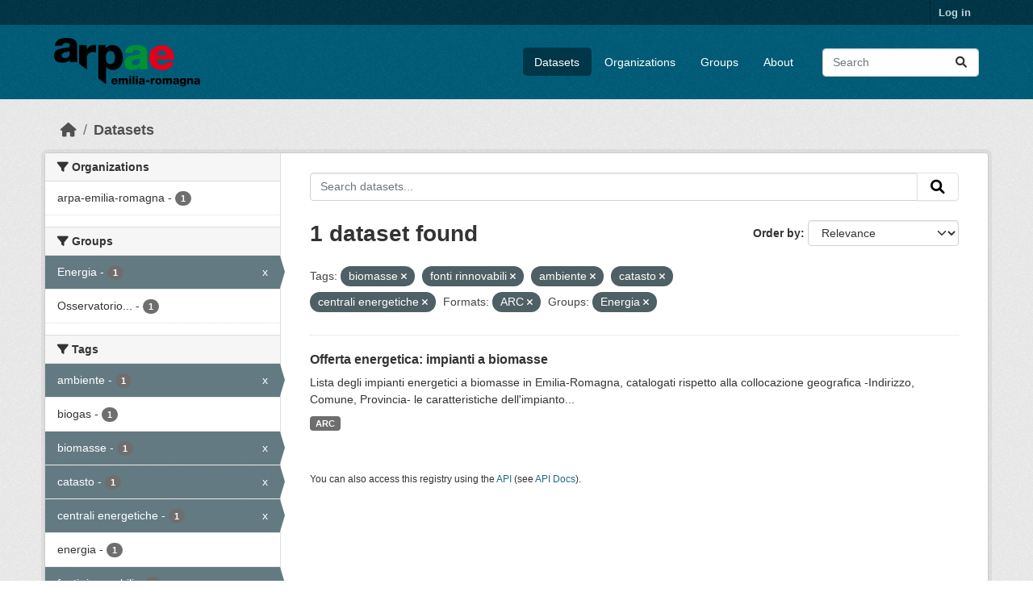

--- FILE ---
content_type: text/html; charset=utf-8
request_url: https://dati.arpae.it/dataset/?tags=biomasse&tags=fonti+rinnovabili&tags=ambiente&tags=catasto&tags=centrali+energetiche&res_format=ARC&groups=energia
body_size: 5640
content:
<!DOCTYPE html>
<!--[if IE 9]> <html lang="en" class="ie9"> <![endif]-->
<!--[if gt IE 8]><!--> <html lang="en"  > <!--<![endif]-->
  <head>
    <meta charset="utf-8" />
      <meta name="csrf_field_name" content="_csrf_token" />
      <meta name="_csrf_token" content="IjdmNzM2ZjFiZjNiMmVlM2E4YTMyYmM3NjhhYmUyYzhmNTJlM2JlZjgi.aXRQrw.V3ILFhIxmPqGl_YtUjNZ0ibrVD8" />

      <meta name="generator" content="ckan 2.10.8" />
      <meta name="viewport" content="width=device-width, initial-scale=1.0">
    <title>Dataset - Dati Arpae</title>

    
    
    <link rel="shortcut icon" href="https://www.arpae.it/favicon.ico" />
    
    
        <link rel="alternate" type="text/n3" href="https://dati.arpae.it/dcat/catalog/n3"/>
        <link rel="alternate" type="text/turtle" href="https://dati.arpae.it/dcat/catalog/ttl"/>
        <link rel="alternate" type="application/rdf+xml" href="https://dati.arpae.it/dcat/catalog/xml"/>
        <link rel="alternate" type="application/ld+json" href="https://dati.arpae.it/dcat/catalog/jsonld"/>
    

      
      
      
    

    
      
      
    

    
    <link href="/webassets/base/f7794699_main.css" rel="stylesheet"/><style>
        section.featured.media-overlay.hidden-xs { display: none }
      </style>
    
  </head>

  
  <body data-site-root="https://dati.arpae.it/" data-locale-root="https://dati.arpae.it/" >

    
    <div class="visually-hidden-focusable"><a href="#content">Skip to main content</a></div>
  

  
    

 
<div class="account-masthead">
  <div class="container">
     
    <nav class="account not-authed" aria-label="Account">
      <ul class="list-unstyled">
        
<li><a href="/user/login">Log in</a></li>

      </ul>
    </nav>
     
  </div>
</div>

<header class="masthead">
  <div class="container">
      
    <nav class="navbar navbar-expand-lg navbar-light">
      <hgroup class="header-image navbar-left">

      
      
      <a class="logo" href="/">
        <img src="https://apps.arpae.it/libs/arpae-logo/arpae.png" alt="Dati Arpae"
          title="Dati Arpae" />
      </a>
      
      

       </hgroup>
      <button class="navbar-toggler" type="button" data-bs-toggle="collapse" data-bs-target="#main-navigation-toggle"
        aria-controls="main-navigation-toggle" aria-expanded="false" aria-label="Toggle navigation">
        <span class="fa fa-bars text-white"></span>
      </button>

      <div class="main-navbar collapse navbar-collapse" id="main-navigation-toggle">
        <ul class="navbar-nav ms-auto mb-2 mb-lg-0">
          
            
              
              

		          <li class="active"><a href="/dataset/">Datasets</a></li><li><a href="/organization/">Organizations</a></li><li><a href="/group/">Groups</a></li><li><a href="/about">About</a></li>
	          
          </ul>

      
      
          <form class="d-flex site-search" action="/dataset/" method="get">
              <label class="d-none" for="field-sitewide-search">Search Datasets...</label>
              <input id="field-sitewide-search" class="form-control me-2"  type="text" name="q" placeholder="Search" aria-label="Search datasets..."/>
              <button class="btn" type="submit" aria-label="Submit"><i class="fa fa-search"></i></button>
          </form>
      
      </div>
    </nav>
  </div>
</header>

  
    <div class="main">
      <div id="content" class="container">
        
          
            <div class="flash-messages">
              
                
              
            </div>
          

          
            <div class="toolbar" role="navigation" aria-label="Breadcrumb">
              
                
                  <ol class="breadcrumb">
                    
<li class="home"><a href="/" aria-label="Home"><i class="fa fa-home"></i><span> Home</span></a></li>
                    
  <li class="active"><a href="/dataset/">Datasets</a></li>

                  </ol>
                
              
            </div>
          

          <div class="row wrapper">
            
            
            

            
              <aside class="secondary col-md-3">
                
                
  <div class="filters">
    <div>
      
        

    
    
	
	    
		<section class="module module-narrow module-shallow">
		    
			<h2 class="module-heading">
			    <i class="fa fa-filter"></i>
			    Organizations
			</h2>
		    
		    
			
			    
				<nav aria-label="Organizations">
				    <ul class="list-unstyled nav nav-simple nav-facet">
					
					    
					    
					    
					    
					    <li class="nav-item ">
						<a href="/dataset/?tags=biomasse&amp;tags=fonti+rinnovabili&amp;tags=ambiente&amp;tags=catasto&amp;tags=centrali+energetiche&amp;res_format=ARC&amp;groups=energia&amp;organization=arpa-emilia-romagna" title="">
						    <span class="item-label">arpa-emilia-romagna</span>
						    <span class="hidden separator"> - </span>
						    <span class="item-count badge">1</span>
							
						</a>
					    </li>
					
				    </ul>
				</nav>

				<p class="module-footer">
				    
					
				    
				</p>
			    
			
		    
		</section>
	    
	
    

      
        

    
    
	
	    
		<section class="module module-narrow module-shallow">
		    
			<h2 class="module-heading">
			    <i class="fa fa-filter"></i>
			    Groups
			</h2>
		    
		    
			
			    
				<nav aria-label="Groups">
				    <ul class="list-unstyled nav nav-simple nav-facet">
					
					    
					    
					    
					    
					    <li class="nav-item  active">
						<a href="/dataset/?tags=biomasse&amp;tags=fonti+rinnovabili&amp;tags=ambiente&amp;tags=catasto&amp;tags=centrali+energetiche&amp;res_format=ARC" title="">
						    <span class="item-label">Energia</span>
						    <span class="hidden separator"> - </span>
						    <span class="item-count badge">1</span>
							<span class="facet-close">x</span>
						</a>
					    </li>
					
					    
					    
					    
					    
					    <li class="nav-item ">
						<a href="/dataset/?tags=biomasse&amp;tags=fonti+rinnovabili&amp;tags=ambiente&amp;tags=catasto&amp;tags=centrali+energetiche&amp;res_format=ARC&amp;groups=energia&amp;groups=osservatorio-energia-emilia-romagna" title="Osservatorio Energia Emilia-Romagna">
						    <span class="item-label">Osservatorio...</span>
						    <span class="hidden separator"> - </span>
						    <span class="item-count badge">1</span>
							
						</a>
					    </li>
					
				    </ul>
				</nav>

				<p class="module-footer">
				    
					
				    
				</p>
			    
			
		    
		</section>
	    
	
    

      
        

    
    
	
	    
		<section class="module module-narrow module-shallow">
		    
			<h2 class="module-heading">
			    <i class="fa fa-filter"></i>
			    Tags
			</h2>
		    
		    
			
			    
				<nav aria-label="Tags">
				    <ul class="list-unstyled nav nav-simple nav-facet">
					
					    
					    
					    
					    
					    <li class="nav-item  active">
						<a href="/dataset/?tags=biomasse&amp;tags=fonti+rinnovabili&amp;tags=catasto&amp;tags=centrali+energetiche&amp;res_format=ARC&amp;groups=energia" title="">
						    <span class="item-label">ambiente</span>
						    <span class="hidden separator"> - </span>
						    <span class="item-count badge">1</span>
							<span class="facet-close">x</span>
						</a>
					    </li>
					
					    
					    
					    
					    
					    <li class="nav-item ">
						<a href="/dataset/?tags=biomasse&amp;tags=fonti+rinnovabili&amp;tags=ambiente&amp;tags=catasto&amp;tags=centrali+energetiche&amp;res_format=ARC&amp;groups=energia&amp;tags=biogas" title="">
						    <span class="item-label">biogas</span>
						    <span class="hidden separator"> - </span>
						    <span class="item-count badge">1</span>
							
						</a>
					    </li>
					
					    
					    
					    
					    
					    <li class="nav-item  active">
						<a href="/dataset/?tags=fonti+rinnovabili&amp;tags=ambiente&amp;tags=catasto&amp;tags=centrali+energetiche&amp;res_format=ARC&amp;groups=energia" title="">
						    <span class="item-label">biomasse</span>
						    <span class="hidden separator"> - </span>
						    <span class="item-count badge">1</span>
							<span class="facet-close">x</span>
						</a>
					    </li>
					
					    
					    
					    
					    
					    <li class="nav-item  active">
						<a href="/dataset/?tags=biomasse&amp;tags=fonti+rinnovabili&amp;tags=ambiente&amp;tags=centrali+energetiche&amp;res_format=ARC&amp;groups=energia" title="">
						    <span class="item-label">catasto</span>
						    <span class="hidden separator"> - </span>
						    <span class="item-count badge">1</span>
							<span class="facet-close">x</span>
						</a>
					    </li>
					
					    
					    
					    
					    
					    <li class="nav-item  active">
						<a href="/dataset/?tags=biomasse&amp;tags=fonti+rinnovabili&amp;tags=ambiente&amp;tags=catasto&amp;res_format=ARC&amp;groups=energia" title="">
						    <span class="item-label">centrali energetiche</span>
						    <span class="hidden separator"> - </span>
						    <span class="item-count badge">1</span>
							<span class="facet-close">x</span>
						</a>
					    </li>
					
					    
					    
					    
					    
					    <li class="nav-item ">
						<a href="/dataset/?tags=biomasse&amp;tags=fonti+rinnovabili&amp;tags=ambiente&amp;tags=catasto&amp;tags=centrali+energetiche&amp;res_format=ARC&amp;groups=energia&amp;tags=energia" title="">
						    <span class="item-label">energia</span>
						    <span class="hidden separator"> - </span>
						    <span class="item-count badge">1</span>
							
						</a>
					    </li>
					
					    
					    
					    
					    
					    <li class="nav-item  active">
						<a href="/dataset/?tags=biomasse&amp;tags=ambiente&amp;tags=catasto&amp;tags=centrali+energetiche&amp;res_format=ARC&amp;groups=energia" title="">
						    <span class="item-label">fonti rinnovabili</span>
						    <span class="hidden separator"> - </span>
						    <span class="item-count badge">1</span>
							<span class="facet-close">x</span>
						</a>
					    </li>
					
					    
					    
					    
					    
					    <li class="nav-item ">
						<a href="/dataset/?tags=biomasse&amp;tags=fonti+rinnovabili&amp;tags=ambiente&amp;tags=catasto&amp;tags=centrali+energetiche&amp;res_format=ARC&amp;groups=energia&amp;tags=impianti" title="">
						    <span class="item-label">impianti</span>
						    <span class="hidden separator"> - </span>
						    <span class="item-count badge">1</span>
							
						</a>
					    </li>
					
				    </ul>
				</nav>

				<p class="module-footer">
				    
					
				    
				</p>
			    
			
		    
		</section>
	    
	
    

      
        

    
    
	
	    
		<section class="module module-narrow module-shallow">
		    
			<h2 class="module-heading">
			    <i class="fa fa-filter"></i>
			    Formats
			</h2>
		    
		    
			
			    
				<nav aria-label="Formats">
				    <ul class="list-unstyled nav nav-simple nav-facet">
					
					    
					    
					    
					    
					    <li class="nav-item  active">
						<a href="/dataset/?tags=biomasse&amp;tags=fonti+rinnovabili&amp;tags=ambiente&amp;tags=catasto&amp;tags=centrali+energetiche&amp;groups=energia" title="">
						    <span class="item-label">ARC</span>
						    <span class="hidden separator"> - </span>
						    <span class="item-count badge">1</span>
							<span class="facet-close">x</span>
						</a>
					    </li>
					
				    </ul>
				</nav>

				<p class="module-footer">
				    
					
				    
				</p>
			    
			
		    
		</section>
	    
	
    

      
        

    
    
	
	    
		<section class="module module-narrow module-shallow">
		    
			<h2 class="module-heading">
			    <i class="fa fa-filter"></i>
			    Licenses
			</h2>
		    
		    
			
			    
				<nav aria-label="Licenses">
				    <ul class="list-unstyled nav nav-simple nav-facet">
					
					    
					    
					    
					    
					    <li class="nav-item ">
						<a href="/dataset/?tags=biomasse&amp;tags=fonti+rinnovabili&amp;tags=ambiente&amp;tags=catasto&amp;tags=centrali+energetiche&amp;res_format=ARC&amp;groups=energia&amp;license_id=cc-by" title="Creative Commons Attribution">
						    <span class="item-label">Creative Commons...</span>
						    <span class="hidden separator"> - </span>
						    <span class="item-count badge">1</span>
							
						</a>
					    </li>
					
				    </ul>
				</nav>

				<p class="module-footer">
				    
					
				    
				</p>
			    
			
		    
		</section>
	    
	
    

      
    </div>
    <a class="close no-text hide-filters"><i class="fa fa-times-circle"></i><span class="text">close</span></a>
  </div>

              </aside>
            

            
              <div class="primary col-md-9 col-xs-12" role="main">
                
                
  <section class="module">
    <div class="module-content">
      
        
      
      
        
        
        







<form id="dataset-search-form" class="search-form" method="get" data-module="select-switch">

  
    <div class="input-group search-input-group">
      <input aria-label="Search datasets..." id="field-giant-search" type="text" class="form-control input-lg" name="q" value="" autocomplete="off" placeholder="Search datasets...">
      
      <button class="btn btn-default btn-lg" type="submit" value="search" aria-label="Submit">
        <i class="fa fa-search"></i>
      </button>
      
    </div>
  

  
    <span>






<input type="hidden" name="tags" value="biomasse" />





<input type="hidden" name="tags" value="fonti rinnovabili" />





<input type="hidden" name="tags" value="ambiente" />





<input type="hidden" name="tags" value="catasto" />





<input type="hidden" name="tags" value="centrali energetiche" />





<input type="hidden" name="res_format" value="ARC" />





<input type="hidden" name="groups" value="energia" />



</span>
  

  
    
      <div class="form-group control-order-by">
        <label for="field-order-by">Order by</label>
        <select id="field-order-by" name="sort" class="form-control form-select">
          
            
              <option value="score desc, metadata_modified desc" selected="selected">Relevance</option>
            
          
            
              <option value="title_string asc">Name Ascending</option>
            
          
            
              <option value="title_string desc">Name Descending</option>
            
          
            
              <option value="metadata_modified desc">Last Modified</option>
            
          
            
          
        </select>
        
        <button class="btn btn-default js-hide" type="submit">Go</button>
        
      </div>
    
  

  
    
      <h1>

  
  
  
  

1 dataset found</h1>
    
  

  
    
      <p class="filter-list">
        
          
          <span class="facet">Tags:</span>
          
            <span class="filtered pill">biomasse
              <a href="/dataset/?tags=fonti+rinnovabili&amp;tags=ambiente&amp;tags=catasto&amp;tags=centrali+energetiche&amp;res_format=ARC&amp;groups=energia" class="remove" title="Remove"><i class="fa fa-times"></i></a>
            </span>
          
            <span class="filtered pill">fonti rinnovabili
              <a href="/dataset/?tags=biomasse&amp;tags=ambiente&amp;tags=catasto&amp;tags=centrali+energetiche&amp;res_format=ARC&amp;groups=energia" class="remove" title="Remove"><i class="fa fa-times"></i></a>
            </span>
          
            <span class="filtered pill">ambiente
              <a href="/dataset/?tags=biomasse&amp;tags=fonti+rinnovabili&amp;tags=catasto&amp;tags=centrali+energetiche&amp;res_format=ARC&amp;groups=energia" class="remove" title="Remove"><i class="fa fa-times"></i></a>
            </span>
          
            <span class="filtered pill">catasto
              <a href="/dataset/?tags=biomasse&amp;tags=fonti+rinnovabili&amp;tags=ambiente&amp;tags=centrali+energetiche&amp;res_format=ARC&amp;groups=energia" class="remove" title="Remove"><i class="fa fa-times"></i></a>
            </span>
          
            <span class="filtered pill">centrali energetiche
              <a href="/dataset/?tags=biomasse&amp;tags=fonti+rinnovabili&amp;tags=ambiente&amp;tags=catasto&amp;res_format=ARC&amp;groups=energia" class="remove" title="Remove"><i class="fa fa-times"></i></a>
            </span>
          
        
          
          <span class="facet">Formats:</span>
          
            <span class="filtered pill">ARC
              <a href="/dataset/?tags=biomasse&amp;tags=fonti+rinnovabili&amp;tags=ambiente&amp;tags=catasto&amp;tags=centrali+energetiche&amp;groups=energia" class="remove" title="Remove"><i class="fa fa-times"></i></a>
            </span>
          
        
          
          <span class="facet">Groups:</span>
          
            <span class="filtered pill">Energia
              <a href="/dataset/?tags=biomasse&amp;tags=fonti+rinnovabili&amp;tags=ambiente&amp;tags=catasto&amp;tags=centrali+energetiche&amp;res_format=ARC" class="remove" title="Remove"><i class="fa fa-times"></i></a>
            </span>
          
        
      </p>
      <a class="show-filters btn btn-default">Filter Results</a>
    
  

</form>




      
      
        

  
    <ul class="dataset-list list-unstyled">
    	
	      
	        




  <li class="dataset-item">
    
      <div class="dataset-content">
        
          <h2 class="dataset-heading">
            
              
            
            
    <a href="/dataset/impianti-energetici-a-biomasse" title="Offerta energetica: impianti a biomasse">
      Offerta energetica: impianti a biomasse
    </a>
            
            
              
              
            
          </h2>
        
        
          
            <div>Lista degli impianti energetici a biomasse in Emilia-Romagna, catalogati rispetto alla collocazione geografica -Indirizzo, Comune, Provincia- le caratteristiche dell'impianto...</div>
          
        
      </div>
      
        
          
            <ul class="dataset-resources list-unstyled">
              
                
                <li>
                  <a href="/dataset/impianti-energetici-a-biomasse" class="badge badge-default" data-format="arc">ARC</a>
                </li>
                
              
            </ul>
          
        
      
    
  </li>

	      
	    
    </ul>
  

      
    </div>

    
      
    
  </section>

  
    <section class="module">
      <div class="module-content">
        
          <small>
            
            
            
          You can also access this registry using the <a href="/api/3">API</a> (see <a href="https://docs.ckan.org/en/2.10/api/">API Docs</a>).
          </small>
        
      </div>
    </section>
  

              </div>
            
          </div>
        
      </div>
    </div>
  
    <footer class="site-footer">
  <div class="container">
    
    <div class="row">
      <div class="col-md-8 footer-links">
        
          <ul class="list-unstyled">
            
              <li><a href="/about">About Dati Arpae</a></li>
            
          </ul>
          <ul class="list-unstyled">
            
              
              <li><a href="https://docs.ckan.org/en/2.10/api/">CKAN API</a></li>
              <li><a href="https://www.ckan.org/">CKAN Association</a></li>
              <li><a href="https://www.opendefinition.org/od/"><img src="/base/images/od_80x15_blue.png" alt="Open Data"></a></li>
            
          </ul>
        
      </div>
      <div class="col-md-4 attribution">
        
          <p><strong>Powered by</strong> <a class="hide-text ckan-footer-logo" href="http://ckan.org">CKAN</a></p>
        
        
          
<form class="lang-select" action="/util/redirect" data-module="select-switch" method="POST">
  
<input type="hidden" name="_csrf_token" value="IjdmNzM2ZjFiZjNiMmVlM2E4YTMyYmM3NjhhYmUyYzhmNTJlM2JlZjgi.aXRQrw.V3ILFhIxmPqGl_YtUjNZ0ibrVD8"/> 
  <div class="form-group">
    <label for="field-lang-select">Language</label>
    <select id="field-lang-select" name="url" data-module="autocomplete" data-module-dropdown-class="lang-dropdown" data-module-container-class="lang-container">
      
        <option value="/en/dataset/?tags=biomasse&amp;tags=fonti+rinnovabili&amp;tags=ambiente&amp;tags=catasto&amp;tags=centrali+energetiche&amp;res_format=ARC&amp;groups=energia" selected="selected">
          English
        </option>
      
        <option value="/tr/dataset/?tags=biomasse&amp;tags=fonti+rinnovabili&amp;tags=ambiente&amp;tags=catasto&amp;tags=centrali+energetiche&amp;res_format=ARC&amp;groups=energia" >
          Türkçe
        </option>
      
        <option value="/ko_KR/dataset/?tags=biomasse&amp;tags=fonti+rinnovabili&amp;tags=ambiente&amp;tags=catasto&amp;tags=centrali+energetiche&amp;res_format=ARC&amp;groups=energia" >
          한국어 (대한민국)
        </option>
      
        <option value="/ca/dataset/?tags=biomasse&amp;tags=fonti+rinnovabili&amp;tags=ambiente&amp;tags=catasto&amp;tags=centrali+energetiche&amp;res_format=ARC&amp;groups=energia" >
          català
        </option>
      
        <option value="/cs_CZ/dataset/?tags=biomasse&amp;tags=fonti+rinnovabili&amp;tags=ambiente&amp;tags=catasto&amp;tags=centrali+energetiche&amp;res_format=ARC&amp;groups=energia" >
          čeština (Česko)
        </option>
      
        <option value="/km/dataset/?tags=biomasse&amp;tags=fonti+rinnovabili&amp;tags=ambiente&amp;tags=catasto&amp;tags=centrali+energetiche&amp;res_format=ARC&amp;groups=energia" >
          ខ្មែរ
        </option>
      
        <option value="/hu/dataset/?tags=biomasse&amp;tags=fonti+rinnovabili&amp;tags=ambiente&amp;tags=catasto&amp;tags=centrali+energetiche&amp;res_format=ARC&amp;groups=energia" >
          magyar
        </option>
      
        <option value="/pt_BR/dataset/?tags=biomasse&amp;tags=fonti+rinnovabili&amp;tags=ambiente&amp;tags=catasto&amp;tags=centrali+energetiche&amp;res_format=ARC&amp;groups=energia" >
          português (Brasil)
        </option>
      
        <option value="/lv/dataset/?tags=biomasse&amp;tags=fonti+rinnovabili&amp;tags=ambiente&amp;tags=catasto&amp;tags=centrali+energetiche&amp;res_format=ARC&amp;groups=energia" >
          latviešu
        </option>
      
        <option value="/ro/dataset/?tags=biomasse&amp;tags=fonti+rinnovabili&amp;tags=ambiente&amp;tags=catasto&amp;tags=centrali+energetiche&amp;res_format=ARC&amp;groups=energia" >
          română
        </option>
      
        <option value="/es_AR/dataset/?tags=biomasse&amp;tags=fonti+rinnovabili&amp;tags=ambiente&amp;tags=catasto&amp;tags=centrali+energetiche&amp;res_format=ARC&amp;groups=energia" >
          español (Argentina)
        </option>
      
        <option value="/ru/dataset/?tags=biomasse&amp;tags=fonti+rinnovabili&amp;tags=ambiente&amp;tags=catasto&amp;tags=centrali+energetiche&amp;res_format=ARC&amp;groups=energia" >
          русский
        </option>
      
        <option value="/th/dataset/?tags=biomasse&amp;tags=fonti+rinnovabili&amp;tags=ambiente&amp;tags=catasto&amp;tags=centrali+energetiche&amp;res_format=ARC&amp;groups=energia" >
          ไทย
        </option>
      
        <option value="/eu/dataset/?tags=biomasse&amp;tags=fonti+rinnovabili&amp;tags=ambiente&amp;tags=catasto&amp;tags=centrali+energetiche&amp;res_format=ARC&amp;groups=energia" >
          euskara
        </option>
      
        <option value="/no/dataset/?tags=biomasse&amp;tags=fonti+rinnovabili&amp;tags=ambiente&amp;tags=catasto&amp;tags=centrali+energetiche&amp;res_format=ARC&amp;groups=energia" >
          norsk
        </option>
      
        <option value="/es/dataset/?tags=biomasse&amp;tags=fonti+rinnovabili&amp;tags=ambiente&amp;tags=catasto&amp;tags=centrali+energetiche&amp;res_format=ARC&amp;groups=energia" >
          español
        </option>
      
        <option value="/nl/dataset/?tags=biomasse&amp;tags=fonti+rinnovabili&amp;tags=ambiente&amp;tags=catasto&amp;tags=centrali+energetiche&amp;res_format=ARC&amp;groups=energia" >
          Nederlands
        </option>
      
        <option value="/sq/dataset/?tags=biomasse&amp;tags=fonti+rinnovabili&amp;tags=ambiente&amp;tags=catasto&amp;tags=centrali+energetiche&amp;res_format=ARC&amp;groups=energia" >
          shqip
        </option>
      
        <option value="/pl/dataset/?tags=biomasse&amp;tags=fonti+rinnovabili&amp;tags=ambiente&amp;tags=catasto&amp;tags=centrali+energetiche&amp;res_format=ARC&amp;groups=energia" >
          polski
        </option>
      
        <option value="/ar/dataset/?tags=biomasse&amp;tags=fonti+rinnovabili&amp;tags=ambiente&amp;tags=catasto&amp;tags=centrali+energetiche&amp;res_format=ARC&amp;groups=energia" >
          العربية
        </option>
      
        <option value="/da_DK/dataset/?tags=biomasse&amp;tags=fonti+rinnovabili&amp;tags=ambiente&amp;tags=catasto&amp;tags=centrali+energetiche&amp;res_format=ARC&amp;groups=energia" >
          dansk (Danmark)
        </option>
      
        <option value="/it/dataset/?tags=biomasse&amp;tags=fonti+rinnovabili&amp;tags=ambiente&amp;tags=catasto&amp;tags=centrali+energetiche&amp;res_format=ARC&amp;groups=energia" >
          italiano
        </option>
      
        <option value="/fi/dataset/?tags=biomasse&amp;tags=fonti+rinnovabili&amp;tags=ambiente&amp;tags=catasto&amp;tags=centrali+energetiche&amp;res_format=ARC&amp;groups=energia" >
          suomi
        </option>
      
        <option value="/el/dataset/?tags=biomasse&amp;tags=fonti+rinnovabili&amp;tags=ambiente&amp;tags=catasto&amp;tags=centrali+energetiche&amp;res_format=ARC&amp;groups=energia" >
          Ελληνικά
        </option>
      
        <option value="/zh_Hant_TW/dataset/?tags=biomasse&amp;tags=fonti+rinnovabili&amp;tags=ambiente&amp;tags=catasto&amp;tags=centrali+energetiche&amp;res_format=ARC&amp;groups=energia" >
          中文 (繁體, 台灣)
        </option>
      
        <option value="/id/dataset/?tags=biomasse&amp;tags=fonti+rinnovabili&amp;tags=ambiente&amp;tags=catasto&amp;tags=centrali+energetiche&amp;res_format=ARC&amp;groups=energia" >
          Indonesia
        </option>
      
        <option value="/am/dataset/?tags=biomasse&amp;tags=fonti+rinnovabili&amp;tags=ambiente&amp;tags=catasto&amp;tags=centrali+energetiche&amp;res_format=ARC&amp;groups=energia" >
          አማርኛ
        </option>
      
        <option value="/is/dataset/?tags=biomasse&amp;tags=fonti+rinnovabili&amp;tags=ambiente&amp;tags=catasto&amp;tags=centrali+energetiche&amp;res_format=ARC&amp;groups=energia" >
          íslenska
        </option>
      
        <option value="/pt_PT/dataset/?tags=biomasse&amp;tags=fonti+rinnovabili&amp;tags=ambiente&amp;tags=catasto&amp;tags=centrali+energetiche&amp;res_format=ARC&amp;groups=energia" >
          português (Portugal)
        </option>
      
        <option value="/bg/dataset/?tags=biomasse&amp;tags=fonti+rinnovabili&amp;tags=ambiente&amp;tags=catasto&amp;tags=centrali+energetiche&amp;res_format=ARC&amp;groups=energia" >
          български
        </option>
      
        <option value="/de/dataset/?tags=biomasse&amp;tags=fonti+rinnovabili&amp;tags=ambiente&amp;tags=catasto&amp;tags=centrali+energetiche&amp;res_format=ARC&amp;groups=energia" >
          Deutsch
        </option>
      
        <option value="/mk/dataset/?tags=biomasse&amp;tags=fonti+rinnovabili&amp;tags=ambiente&amp;tags=catasto&amp;tags=centrali+energetiche&amp;res_format=ARC&amp;groups=energia" >
          македонски
        </option>
      
        <option value="/sl/dataset/?tags=biomasse&amp;tags=fonti+rinnovabili&amp;tags=ambiente&amp;tags=catasto&amp;tags=centrali+energetiche&amp;res_format=ARC&amp;groups=energia" >
          slovenščina
        </option>
      
        <option value="/en_AU/dataset/?tags=biomasse&amp;tags=fonti+rinnovabili&amp;tags=ambiente&amp;tags=catasto&amp;tags=centrali+energetiche&amp;res_format=ARC&amp;groups=energia" >
          English (Australia)
        </option>
      
        <option value="/lt/dataset/?tags=biomasse&amp;tags=fonti+rinnovabili&amp;tags=ambiente&amp;tags=catasto&amp;tags=centrali+energetiche&amp;res_format=ARC&amp;groups=energia" >
          lietuvių
        </option>
      
        <option value="/mn_MN/dataset/?tags=biomasse&amp;tags=fonti+rinnovabili&amp;tags=ambiente&amp;tags=catasto&amp;tags=centrali+energetiche&amp;res_format=ARC&amp;groups=energia" >
          монгол (Монгол)
        </option>
      
        <option value="/sv/dataset/?tags=biomasse&amp;tags=fonti+rinnovabili&amp;tags=ambiente&amp;tags=catasto&amp;tags=centrali+energetiche&amp;res_format=ARC&amp;groups=energia" >
          svenska
        </option>
      
        <option value="/bs/dataset/?tags=biomasse&amp;tags=fonti+rinnovabili&amp;tags=ambiente&amp;tags=catasto&amp;tags=centrali+energetiche&amp;res_format=ARC&amp;groups=energia" >
          bosanski
        </option>
      
        <option value="/sr_Latn/dataset/?tags=biomasse&amp;tags=fonti+rinnovabili&amp;tags=ambiente&amp;tags=catasto&amp;tags=centrali+energetiche&amp;res_format=ARC&amp;groups=energia" >
          srpski (latinica)
        </option>
      
        <option value="/fr/dataset/?tags=biomasse&amp;tags=fonti+rinnovabili&amp;tags=ambiente&amp;tags=catasto&amp;tags=centrali+energetiche&amp;res_format=ARC&amp;groups=energia" >
          français
        </option>
      
        <option value="/sr/dataset/?tags=biomasse&amp;tags=fonti+rinnovabili&amp;tags=ambiente&amp;tags=catasto&amp;tags=centrali+energetiche&amp;res_format=ARC&amp;groups=energia" >
          српски
        </option>
      
        <option value="/he/dataset/?tags=biomasse&amp;tags=fonti+rinnovabili&amp;tags=ambiente&amp;tags=catasto&amp;tags=centrali+energetiche&amp;res_format=ARC&amp;groups=energia" >
          עברית
        </option>
      
        <option value="/hr/dataset/?tags=biomasse&amp;tags=fonti+rinnovabili&amp;tags=ambiente&amp;tags=catasto&amp;tags=centrali+energetiche&amp;res_format=ARC&amp;groups=energia" >
          hrvatski
        </option>
      
        <option value="/zh_Hans_CN/dataset/?tags=biomasse&amp;tags=fonti+rinnovabili&amp;tags=ambiente&amp;tags=catasto&amp;tags=centrali+energetiche&amp;res_format=ARC&amp;groups=energia" >
          中文 (简体, 中国)
        </option>
      
        <option value="/en_GB/dataset/?tags=biomasse&amp;tags=fonti+rinnovabili&amp;tags=ambiente&amp;tags=catasto&amp;tags=centrali+energetiche&amp;res_format=ARC&amp;groups=energia" >
          English (United Kingdom)
        </option>
      
        <option value="/vi/dataset/?tags=biomasse&amp;tags=fonti+rinnovabili&amp;tags=ambiente&amp;tags=catasto&amp;tags=centrali+energetiche&amp;res_format=ARC&amp;groups=energia" >
          Tiếng Việt
        </option>
      
        <option value="/uk_UA/dataset/?tags=biomasse&amp;tags=fonti+rinnovabili&amp;tags=ambiente&amp;tags=catasto&amp;tags=centrali+energetiche&amp;res_format=ARC&amp;groups=energia" >
          українська (Україна)
        </option>
      
        <option value="/nb_NO/dataset/?tags=biomasse&amp;tags=fonti+rinnovabili&amp;tags=ambiente&amp;tags=catasto&amp;tags=centrali+energetiche&amp;res_format=ARC&amp;groups=energia" >
          norsk bokmål (Norge)
        </option>
      
        <option value="/uk/dataset/?tags=biomasse&amp;tags=fonti+rinnovabili&amp;tags=ambiente&amp;tags=catasto&amp;tags=centrali+energetiche&amp;res_format=ARC&amp;groups=energia" >
          українська
        </option>
      
        <option value="/ja/dataset/?tags=biomasse&amp;tags=fonti+rinnovabili&amp;tags=ambiente&amp;tags=catasto&amp;tags=centrali+energetiche&amp;res_format=ARC&amp;groups=energia" >
          日本語
        </option>
      
        <option value="/my_MM/dataset/?tags=biomasse&amp;tags=fonti+rinnovabili&amp;tags=ambiente&amp;tags=catasto&amp;tags=centrali+energetiche&amp;res_format=ARC&amp;groups=energia" >
          မြန်မာ (မြန်မာ)
        </option>
      
        <option value="/fa_IR/dataset/?tags=biomasse&amp;tags=fonti+rinnovabili&amp;tags=ambiente&amp;tags=catasto&amp;tags=centrali+energetiche&amp;res_format=ARC&amp;groups=energia" >
          فارسی (ایران)
        </option>
      
        <option value="/sk/dataset/?tags=biomasse&amp;tags=fonti+rinnovabili&amp;tags=ambiente&amp;tags=catasto&amp;tags=centrali+energetiche&amp;res_format=ARC&amp;groups=energia" >
          slovenčina
        </option>
      
        <option value="/gl_ES/dataset/?tags=biomasse&amp;tags=fonti+rinnovabili&amp;tags=ambiente&amp;tags=catasto&amp;tags=centrali+energetiche&amp;res_format=ARC&amp;groups=energia" >
          galego (España)
        </option>
      
        <option value="/ne/dataset/?tags=biomasse&amp;tags=fonti+rinnovabili&amp;tags=ambiente&amp;tags=catasto&amp;tags=centrali+energetiche&amp;res_format=ARC&amp;groups=energia" >
          नेपाली
        </option>
      
        <option value="/gl/dataset/?tags=biomasse&amp;tags=fonti+rinnovabili&amp;tags=ambiente&amp;tags=catasto&amp;tags=centrali+energetiche&amp;res_format=ARC&amp;groups=energia" >
          galego
        </option>
      
        <option value="/tl/dataset/?tags=biomasse&amp;tags=fonti+rinnovabili&amp;tags=ambiente&amp;tags=catasto&amp;tags=centrali+energetiche&amp;res_format=ARC&amp;groups=energia" >
          Filipino (Pilipinas)
        </option>
      
    </select>
  </div>
  <button class="btn btn-default d-none " type="submit">Go</button>
</form>


        
      </div>
    </div>
    
  </div>
</footer>
  
  
  
  
  
    

      

    
    
    <link href="/webassets/vendor/f3b8236b_select2.css" rel="stylesheet"/>
<link href="/webassets/vendor/d05bf0e7_fontawesome.css" rel="stylesheet"/>
    <script src="/webassets/vendor/8c3c143a_jquery.js" type="text/javascript"></script>
<script src="/webassets/vendor/9cf42cfd_vendor.js" type="text/javascript"></script>
<script src="/webassets/vendor/6d1ad7e6_bootstrap.js" type="text/javascript"></script>
<script src="/webassets/base/6fddaa3f_main.js" type="text/javascript"></script>
<script src="/webassets/base/0d750fad_ckan.js" type="text/javascript"></script>
  </body>
</html>